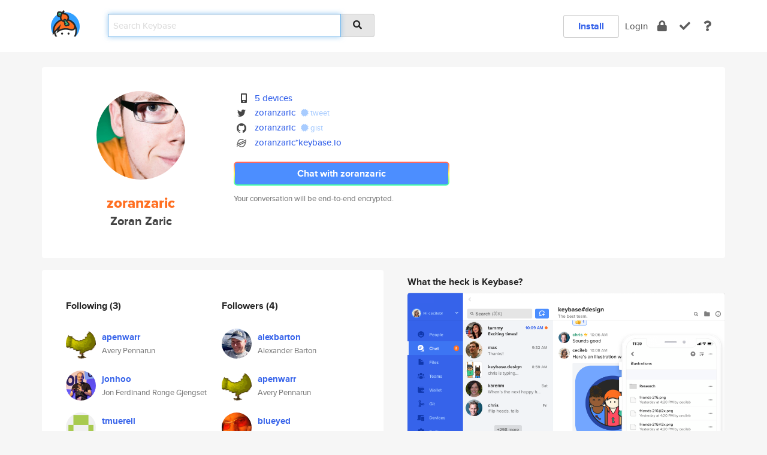

--- FILE ---
content_type: text/html; charset=utf-8
request_url: https://keybase.io/zoranzaric
body_size: 5960
content:
<!DOCTYPE html>
<html id="">

  <!--~~~~~~~~~~~~~~~~~~~~~~~~~~~~~~~~~~~~~~~~~~~~~~~~~~~~~~~~~~~~~~~~~~~~~~~~

                              K E Y   B A S E

                            crypto for everyone

                        because no one we know ever
                      seems to have a public key. :-(

     No Google Analytics or other 3rd party hosted script tags on Keybase.

     And this has the added bonus that we'll never be able to serve ad code.

                                    \o/  \o/
                                  keybase team

  ~~~~~~~~~~~~~~~~~~~~~~~~~~~~~~~~~~~~~~~~~~~~~~~~~~~~~~~~~~~~~~~~~~~~~~~~~-->

  <head>
    <title>zoranzaric (Zoran Zaric) | Keybase</title>
    <meta       name="viewport"    content="width=device-width, initial-scale=1.0, maximum-scale=1.0, user-scalable=no">
    <link       href="/_/brew/_/52e9d104/sitewide-css.css"      rel="stylesheet">
    
    <script type="text/javascript" nonce="be9e0584-031f-4e82-b04c-5542472d0d60" src="/_/brew/_/906baaf9/sitewide-js.js"></script>

    <meta    charset="UTF-8" />
    

<meta name="Description" content="zoranzaric (Zoran Zaric) is now on Keybase, an open source app for encryption and cryptography."><meta property="og:description" content="zoranzaric (Zoran Zaric) is now on Keybase, an open source app for encryption and cryptography."><meta name="twitter:site" content="@zoranzaric"><meta name="twitter:image" content="https://s3.amazonaws.com/keybase_processed_uploads/2006155776acc9e9a7e8e610eef64505_360_360.jpg"><meta name="twitter:title" content="zoranzaric (Zoran Zaric) on Keybase"><meta name="twitter:description" content="zoranzaric (Zoran Zaric) is now on Keybase, an open source app for encryption and cryptography."><meta property="og:image"  content="https://s3.amazonaws.com/keybase_processed_uploads/2006155776acc9e9a7e8e610eef64505_360_360.jpg"><meta property="og:image:width" content="360"><meta property="og:image:height" content="360">

    <script type="text/javascript" nonce="be9e0584-031f-4e82-b04c-5542472d0d60">
    window.csrf_token="lgHZIDFiYTIwYWQ5MTYwYTVkZDdkMjAyOGZkY2YzNmU0YTA4zmlwC4XOAxcEAMDEIAKobDylX1iaF/n4vxEChIQ5+/qXhfnb+XYi6MTZni2T";
    </script>
  </head>

  
  <body id="">
  <div class="run-mode run-mode-prod">
    <div class="grid-monitor"> 
      <input id="url_base" type="hidden" value="https://keybase.io/"/>

        <div id="navbar-top">
          <div class="navbar navbar-fixed-top navbar-default" role="navigation" data-active-tab="">

            <div class="container navbar-container">
              <div class="row">

                <div class="col-xs-2 col-sm-1">
                  <div class="navbar-header">
                    <div class="navbar-brand">
                      <a href="/" aria-label="home">
                        <img src="/images/icons/icon-keybase-logo-48.png" srcset="/images/icons/icon-keybase-logo-48@2x.png 2x" width="48" height="48" />
                      </a>
                    </div>
                    <div class="staging-notice">Keybase Staging Server</div>
                  </div>
                </div>

                <div class="col-xs-10 col-sm-5">
                  <div class="nav-search-wrapper">
                    <div class="input-group form-group">
                      <input type="text" class="form-control auto-focus nav-search-input  " data-focus-priority="0" placeholder="Search Keybase"
                      autocapitalize="off" autocorrect="off" autocomplete="off" spellcheck="false">
                      <span class="input-group-addon"><i class="fas fa-search"></i></span>
                    </div>
                  </div>
                </div>

                <div class="col-xs-12 col-sm-6">    

      <table class="nav navbar-right navbar-buttons pull-right">
        <tr>
        
            <td>
              
              <a href="/download" class="btn btn-secondary">Install</a>
            </td>
            <td><a onclick="return false;" href="#_" class="navbar-link link-login ">Login</a></td>
            <td class="nav-btn "><div class="auto-tooltip" title="Encrypt"><a href="/encrypt" aria-label="encrypt"><i class="fas fa-lock"></i></a></div></td>
            <td class="nav-btn " ><div class="auto-tooltip" title="Verify"><a href="/verify" aria-label="verify"><i class="fas fa-check"></i></a></div></td>
            <td class="hidden-xs nav-btn "   ><div class="auto-tooltip" title="Docs"><a href="http://book.keybase.io" aria-label="docs"><i class="fas fa-question"></i></a></div></td>
          
        </tr>
      </table>
</div>

              </div>
            </div>
          </div>
        </div>



      
    

<div id="autoreset-event-error" class="container alert alert-warning" style="text-align:center; display:none;">
  <span id="autoreset-event-error-msg">  </span>
  <button type="button" class="close"><span id="autoreset-event-error-close">×</span></button>
</div>
<div id="autoreset-event-success" class="container alert alert-success" style="text-align:center; display:none;">
  <span id="autoreset-event-success-msg">  </span>
  <button type="button" class="close"><span id="autoreset-event-success-close">×</span></button>
</div>




      
      <div class="modal modal-primary" id="shared-modal" data-backdrop="static">
      </div>

      
      <div class="content">
        

<input type="hidden" id="is-self-view" value="0">
<div id="page-user">


    <div class="user-header">
    <div class="container">
      <div class="row header-row kb-main-card">
        <div class="col-sm-4 col-lg-3 col-profile-heading">
          
<div class="profile-heading" data-username="zoranzaric" data-uid="6ee37e745604f943440ecc3214803c19">

  <div class="picture user-profile-picture">
    
        <img src="https://s3.amazonaws.com/keybase_processed_uploads/2006155776acc9e9a7e8e610eef64505_360_360.jpg" class="img-circle" width="148" height="148">
      
  </div>


  <div class="full-name ">
    <div class="username ">zoranzaric</div>
    
        Zoran Zaric
      
  </div>
  

  

</div>

        </div>
        <div class="col-sm-8 col-lg-9 col-identity-heading">
          
<div class="identity-heading">

  <div class="visible-xs">
    
<div class="track-action-wrapper">
  

  <span class="btn-gradient"><a href="#_" onclick="return false;" class="btn btn-primary   app-redirector app-redirector-primary" data-app-target="chat/zoranzaric"><span class="hidden-xs">Chat with zoranzaric</span><span class="visible-xs">Start a chat</span></a></span><br/>
  <span class="small">Your conversation will be end-to-end encrypted.</span>

  

</div>

  </div>

  <div class="row">
    <div class="col-sm-7">
        
    

        

  <div class="identity-table">
    
        <div class="it-item">
          <i class="icon-kb-iconfont-identity-devices"></i>
          <a href="/zoranzaric/devices">5 devices</a>
        </div>
      
<div class="it-item">
  <img class="it-icon" width="16px" height="16px"
     srcset="/images/paramproofs/services/twitter/logo_black_16.png 16w, /images/paramproofs/services/twitter/logo_black_16@2x.png 32w" />

  <a href="https://twitter.com/zoranzaric" rel="me">zoranzaric</a>
  <span class="proof-tags">
  
        <a class="proof-tag proof-tag-state-1" href="https://twitter.com/zoranzaric/status/873163719739666432"><i class="fas fa-certificate"></i>
          tweet
        </a>
      
  </span>
</div>

<div class="it-item">
  <img class="it-icon" width="16px" height="16px"
     srcset="/images/paramproofs/services/github/logo_black_16.png 16w, /images/paramproofs/services/github/logo_black_16@2x.png 32w" />

  <a href="https://github.com/zoranzaric" rel="me">zoranzaric</a>
  <span class="proof-tags">
  
        <a class="proof-tag proof-tag-state-1" href="https://gist.github.com/e784d235b2dc29756137045eea7b56ab"><i class="fas fa-certificate"></i>
          gist
        </a>
      
  </span>
</div>

          <div class="it-item">
            <img class="it-icon" width="16px" height="16px"
     srcset="/images/paramproofs/services/stellar/logo_black_16.png 16w, /images/paramproofs/services/stellar/logo_black_16@2x.png 32w" />

            <a href="#_" onclick="return false;" class="view-stellar-address"
              data-username="zoranzaric">zoranzaric*keybase.io</a>
          </div>
        
    <div class="clearfix"></div>
  </div>

        
<div class="identity-table">
  

  <div class="clearfix"></div>
</div>

    </div>
    <div class="col-sm-5 col-dropdown">
        

    </div>
  </div>

  

  <div class="hidden-xs">
    
<div class="track-action-wrapper">
  

  <span class="btn-gradient"><a href="#_" onclick="return false;" class="btn btn-primary btn-md app-redirector app-redirector-primary" data-app-target="chat/zoranzaric"><span class="hidden-xs">Chat with zoranzaric</span><span class="visible-xs">Start a chat</span></a></span><br/>
  <span class="small">Your conversation will be end-to-end encrypted.</span>

  

</div>

  </div>

</div>

        </div>
      </div>
    </div>
  </div>

  <div class="user-body">

    <div class="container">
      <div class="row">
        <div class="col-md-6 col-tracking-table">

          

          

<div class="tracking" id="profile-tracking-section">
  
    <div class="row">
      <div class="col-xs-12 kb-main-card">

          <div class="row">
            <div class="col-xs-6 tracking-col">
              <h4>Following <span class="num">(3)</span></h4>
              <table class="follower-table">
                
      <tr data-uid="256a15a6cccbde61b9e7292638e9f819" class="follower-row">
        <td>
          
              <a href="/apenwarr"><img class="img img-circle" src="https://s3.amazonaws.com/keybase_processed_uploads/6773ec0ab200d107ec9943fead430005_200_200.jpg" width="50" height="50"></a>
            
        </td>
        <td class="td-follower-info">
          <a href="/apenwarr" class="username ">apenwarr</a><br/>
          <span class="small">Avery Pennarun</span>
        </td>
      </tr>
    
      <tr data-uid="e9eed673402231d0ac45a1c450087000" class="follower-row">
        <td>
          
              <a href="/jonhoo"><img class="img img-circle" src="https://s3.amazonaws.com/keybase_processed_uploads/d4be4c3e86533eb80800ecb8bd7d4505_200_200.jpg" width="50" height="50"></a>
            
        </td>
        <td class="td-follower-info">
          <a href="/jonhoo" class="username ">jonhoo</a><br/>
          <span class="small">Jon Ferdinand Ronge Gjengset</span>
        </td>
      </tr>
    
      <tr data-uid="0878a9077308a4c2d97cbe78632e5219" class="follower-row">
        <td>
          
              <a href="/tmuerell"><img class="img img-circle" src="https://s3.amazonaws.com/keybase_processed_uploads/a847e72cbcee0474137b680f67776d05_200_200.jpeg" width="50" height="50"></a>
            
        </td>
        <td class="td-follower-info">
          <a href="/tmuerell" class="username ">tmuerell</a><br/>
          <span class="small">Thorsten Mürell</span>
        </td>
      </tr>
    

              </table>
            </div>
            <div class="col-xs-6 trackers-col">
              <h4>Followers <span class="num">(4)</span></h4>
              <table class="follower-table">
                
      <tr data-uid="409d42a6f345802b235b8313f5d7d700" class="follower-row">
        <td>
          
              <a href="/alexbarton"><img class="img img-circle" src="https://s3.amazonaws.com/keybase_processed_uploads/07339f4f7dca6175558eca69d07d5705_200_200_square_200.jpeg" width="50" height="50"></a>
            
        </td>
        <td class="td-follower-info">
          <a href="/alexbarton" class="username ">alexbarton</a><br/>
          <span class="small">Alexander Barton</span>
        </td>
      </tr>
    
      <tr data-uid="256a15a6cccbde61b9e7292638e9f819" class="follower-row">
        <td>
          
              <a href="/apenwarr"><img class="img img-circle" src="https://s3.amazonaws.com/keybase_processed_uploads/6773ec0ab200d107ec9943fead430005_200_200.jpg" width="50" height="50"></a>
            
        </td>
        <td class="td-follower-info">
          <a href="/apenwarr" class="username ">apenwarr</a><br/>
          <span class="small">Avery Pennarun</span>
        </td>
      </tr>
    
      <tr data-uid="010641eb53645a57390471eb15b0e900" class="follower-row">
        <td>
          
              <a href="/blueyed"><img class="img img-circle" src="https://s3.amazonaws.com/keybase_processed_uploads/d281691fab944b6038c71d3c56978205_200_200_square_200.png" width="50" height="50"></a>
            
        </td>
        <td class="td-follower-info">
          <a href="/blueyed" class="username ">blueyed</a><br/>
          <span class="small">Daniel Hahler</span>
        </td>
      </tr>
    
      <tr data-uid="0878a9077308a4c2d97cbe78632e5219" class="follower-row">
        <td>
          
              <a href="/tmuerell"><img class="img img-circle" src="https://s3.amazonaws.com/keybase_processed_uploads/a847e72cbcee0474137b680f67776d05_200_200.jpeg" width="50" height="50"></a>
            
        </td>
        <td class="td-follower-info">
          <a href="/tmuerell" class="username ">tmuerell</a><br/>
          <span class="small">Thorsten Mürell</span>
        </td>
      </tr>
    

              </table>
            </div>
          </div>
        </div>
      </div>

    

  
      <div class="row row-other-people">
        <div class="col-xs-12 kb-main-card">
          <div class="row">
            <div class="col-xs-12">
              <h4>Browse others <span class="num">(14)</span></h4>
            </div>
            
                <div class="col-xs-6 trackers-col">
                  <table class="follower-table">
                    
      <tr data-uid="d9ca9fdb4ad9af5d752e2bbf8d41e719" class="follower-row">
        <td>
          
              <a href="/lorddog"><img class="img img-circle" src="https://s3.amazonaws.com/keybase_processed_uploads/fe058671bcc0d240aae6bdd601970905_200_200.jpg" width="50" height="50"></a>
            
        </td>
        <td class="td-follower-info">
          <a href="/lorddog" class="username ">lorddog</a><br/>
          <span class="small">LordDog</span>
        </td>
      </tr>
    

                  </table>
                </div>
              
                <div class="col-xs-6 trackers-col">
                  <table class="follower-table">
                    
      <tr data-uid="d9a33ab6ed1a97afeda1786a293cce19" class="follower-row">
        <td>
          
              <a href="/forefox"><img class="img img-circle" src="https://s3.amazonaws.com/keybase_processed_uploads/80e9ab9261e0e932b8be9ca06bf6ca05_200_200.jpg" width="50" height="50"></a>
            
        </td>
        <td class="td-follower-info">
          <a href="/forefox" class="username ">forefox</a><br/>
          <span class="small">Fore Fox</span>
        </td>
      </tr>
    

                  </table>
                </div>
              
                <div class="col-xs-6 trackers-col">
                  <table class="follower-table">
                    
      <tr data-uid="d98eb94e46c1ac8fd546feaf5b4b3419" class="follower-row">
        <td>
          
              <a href="/melis_tailored"><img class="img img-circle" src="https://s3.amazonaws.com/keybase_processed_uploads/4e7c7fbf5a21d43aedc436413c441405_200_200.jpg" width="50" height="50"></a>
            
        </td>
        <td class="td-follower-info">
          <a href="/melis_tailored" class="username ">melis_tailored</a><br/>
          <span class="small"></span>
        </td>
      </tr>
    

                  </table>
                </div>
              
                <div class="col-xs-6 trackers-col">
                  <table class="follower-table">
                    
      <tr data-uid="d90fee6c399aa5a7166f1b38acda9819" class="follower-row">
        <td>
          
              <a href="/basscadet"><img class="img img-circle" src="https://s3.amazonaws.com/keybase_processed_uploads/923492b2489911129b56f5589b96f305_200_200.jpg" width="50" height="50"></a>
            
        </td>
        <td class="td-follower-info">
          <a href="/basscadet" class="username ">basscadet</a><br/>
          <span class="small">Josh Poage</span>
        </td>
      </tr>
    

                  </table>
                </div>
              
                <div class="col-xs-6 trackers-col">
                  <table class="follower-table">
                    
      <tr data-uid="d9ccd09405452ef79f381edcc8014619" class="follower-row">
        <td>
          
              <a href="/nascpi"><img class="img img-circle" src="/images/no-photo/placeholder-avatar-180-x-180.png" width="50" height="50"></a>
            
        </td>
        <td class="td-follower-info">
          <a href="/nascpi" class="username ">nascpi</a><br/>
          <span class="small">Piotr Naściszewski</span>
        </td>
      </tr>
    

                  </table>
                </div>
              
                <div class="col-xs-6 trackers-col">
                  <table class="follower-table">
                    
      <tr data-uid="d9816d1e6a2a63595abefc209e9a5c19" class="follower-row">
        <td>
          
              <a href="/afinefellow"><img class="img img-circle" src="https://s3.amazonaws.com/keybase_processed_uploads/2d893350d42620619706fc4fd2cbd705_200_200.jpg" width="50" height="50"></a>
            
        </td>
        <td class="td-follower-info">
          <a href="/afinefellow" class="username ">afinefellow</a><br/>
          <span class="small">Ed Fine</span>
        </td>
      </tr>
    

                  </table>
                </div>
              
                <div class="col-xs-6 trackers-col">
                  <table class="follower-table">
                    
      <tr data-uid="d9b675d5e39a4d9e09bdaed00f2dde19" class="follower-row">
        <td>
          
              <a href="/xtian_again"><img class="img img-circle" src="https://s3.amazonaws.com/keybase_processed_uploads/5d08e2d8f83f7dea72cdb2e962fedb05_200_200.jpg" width="50" height="50"></a>
            
        </td>
        <td class="td-follower-info">
          <a href="/xtian_again" class="username ">xtian_again</a><br/>
          <span class="small"></span>
        </td>
      </tr>
    

                  </table>
                </div>
              
                <div class="col-xs-6 trackers-col">
                  <table class="follower-table">
                    
      <tr data-uid="d96914308e9545f9e2d5a00734346419" class="follower-row">
        <td>
          
              <a href="/chriscolgan"><img class="img img-circle" src="/images/no-photo/placeholder-avatar-180-x-180.png" width="50" height="50"></a>
            
        </td>
        <td class="td-follower-info">
          <a href="/chriscolgan" class="username ">chriscolgan</a><br/>
          <span class="small">Chris Colgan</span>
        </td>
      </tr>
    

                  </table>
                </div>
              
                <div class="col-xs-6 trackers-col">
                  <table class="follower-table">
                    
      <tr data-uid="d982cbe81d14d524db037cf81857d719" class="follower-row">
        <td>
          
              <a href="/deangelofkzfo"><img class="img img-circle" src="https://s3.amazonaws.com/keybase_processed_uploads/2c9596632541d4ab9070d2d5677bd005_200_200.jpg" width="50" height="50"></a>
            
        </td>
        <td class="td-follower-info">
          <a href="/deangelofkzfo" class="username ">deangelofkzfo</a><br/>
          <span class="small">Deangelo Fieselman</span>
        </td>
      </tr>
    

                  </table>
                </div>
              
                <div class="col-xs-6 trackers-col">
                  <table class="follower-table">
                    
      <tr data-uid="d91bb1cc1e76d865b5d98bfa10d77019" class="follower-row">
        <td>
          
              <a href="/mikerichards"><img class="img img-circle" src="https://s3.amazonaws.com/keybase_processed_uploads/0b71b4611cc523ef2431a83e10114d05_200_200_square_200.png" width="50" height="50"></a>
            
        </td>
        <td class="td-follower-info">
          <a href="/mikerichards" class="username ">mikerichards</a><br/>
          <span class="small">Michael Richards</span>
        </td>
      </tr>
    

                  </table>
                </div>
              
                <div class="col-xs-6 trackers-col">
                  <table class="follower-table">
                    
      <tr data-uid="d92e06b325d24423dd187a0101924119" class="follower-row">
        <td>
          
              <a href="/courtney"><img class="img img-circle" src="https://s3.amazonaws.com/keybase_processed_uploads/84f70624d80e09b13e05779666f22305_200_200_square_200.png" width="50" height="50"></a>
            
        </td>
        <td class="td-follower-info">
          <a href="/courtney" class="username ">courtney</a><br/>
          <span class="small">Courtney Hemphill</span>
        </td>
      </tr>
    

                  </table>
                </div>
              
                <div class="col-xs-6 trackers-col">
                  <table class="follower-table">
                    
      <tr data-uid="d9cfe913b7cae9b9bc365e9173b22c19" class="follower-row">
        <td>
          
              <a href="/the4man"><img class="img img-circle" src="https://s3.amazonaws.com/keybase_processed_uploads/f401edf83c932b990a74199c37e73005_200_200.jpg" width="50" height="50"></a>
            
        </td>
        <td class="td-follower-info">
          <a href="/the4man" class="username ">the4man</a><br/>
          <span class="small"></span>
        </td>
      </tr>
    

                  </table>
                </div>
              
                <div class="col-xs-6 trackers-col">
                  <table class="follower-table">
                    
      <tr data-uid="d92463e31ac27ac22be236cc33b00b19" class="follower-row">
        <td>
          
              <a href="/valerianos444"><img class="img img-circle" src="https://s3.amazonaws.com/keybase_processed_uploads/9c2e0411ba2bb192779ae4f10e498305_200_200.jpg" width="50" height="50"></a>
            
        </td>
        <td class="td-follower-info">
          <a href="/valerianos444" class="username ">valerianos444</a><br/>
          <span class="small"></span>
        </td>
      </tr>
    

                  </table>
                </div>
              
                <div class="col-xs-6 trackers-col">
                  <table class="follower-table">
                    
      <tr data-uid="d941d77701948d259c72025c7efb0e19" class="follower-row">
        <td>
          
              <a href="/elr94"><img class="img img-circle" src="/images/no-photo/placeholder-avatar-180-x-180.png" width="50" height="50"></a>
            
        </td>
        <td class="td-follower-info">
          <a href="/elr94" class="username ">elr94</a><br/>
          <span class="small"></span>
        </td>
      </tr>
    

                  </table>
                </div>
              
          </div>
        </div>
      </div>
    
</div>


        </div>
        <div class="col-md-6 col-stuff kb-sub-card">
          

<div class="command-line-examples hidden-xs">
  
      <h4>What the heck is Keybase?</h4>
    
  <img id="screenshot1" class="img img-responsive" src="/images/screenshots/keybase-nav-v2.png" width="1550" height="1103">
  <p style="text-align:center;margin-top:30px;"></p>

    <center style="margin-bottom:30px;">
      
    <div class="install-badge">
      <a
        href="#_"
        data-use-direct="true"
        data-target="https://prerelease.keybase.io/Keybase.dmg"
        data-platform="macOS"
        data-context="user-stuff-col"
        class="install-link"
      >
        <img
          srcset="/images/badges/install-badge-macos-168-56.png, /images/badges/install-badge-macos-168-56@2x.png 2x, /images/badges/install-badge-macos-168-56@3x.png 3x"
          src="/images/badges/install-badge-macos-168-56@3x.png"
          width="168"
          height="56"
        >
      </a>

      
    </div>
  

    </center>

  
      <h3 id="keybase-is-an-open-source-app">Keybase is an open source app</h3>
<p>Keybase comes with everything you need to manage your identity,
create secure chats, and share files privately. It&#39;s free.</p>
<p>It&#39;s fun too.</p>
<p>Over 100,000 people have joined Keybase so far to prove their identities, and it&#39;s growing rapidly.</p>

    



</div>

        </div>
      </div>
    </div>
  </div>

</div>

      </div>

      <div class="footer">
  
      <div class="container hidden-xs">
        <div class="row">
          <div class="col-xs-12 col-sm-6 col-md-5 col-lg-4">
            <img src="/images/walkthrough/footprints_transp.png"  class="img-responsive" width="1000" height="272">
          </div>
        </div>
      </div>
    

<div class="container text-center hidden-xs">
  <div>

    <small>
      Keybase, 2026
    | Available within Tor at <strong>http://keybase5wmilwokqirssclfnsqrjdsi7jdir5wy7y7iu3tanwmtp6oid.onion</strong><br/><br/>

    </small>

      <a href="/download">install Keybase</a>
      | <a href="/blog">read our blog</a>
      | <a href="/docs">documentation</a>
      | <a href="/docs/bug_reporting">bug reporting</a>
      | <a href="/docs/secadv">security advisories</a>
      <br><a href="/docs/terms">terms</a>
      &amp; <a href="/docs/privacypolicy">privacy</a>
      &amp; <a href="/docs/california-ccpa">california ccpa</a>
      &amp; <a href="/docs/acceptable-use-policy">acceptable use</a><br>
        <a href="/jobs">jobs @ keybase</a>
    </div>
  </div>
</div>
<div class="container text-center visible-xs" id="mobile-footer" style="padding:20px 0">

  

  <div style="margin-bottom:20px">
    <a href="https://github.com/keybase/client/issues" rel="noopener noreferrer">Please send us feedback &amp; bug reports</a>.
  </div>
  Keybase, 2026
    | <a href="/blog">read our blog</a>
    <br><a href="/docs/terms">terms</a>
    &amp; <a href="/docs/privacypolicy">privacy</a>
    &amp; <a href="/docs/secadv">security advisories</a>
    &amp; <a href="/docs/california-ccpa">california ccpa</a>
    &amp; <a href="/docs/acceptable-use-policy">acceptable use</a>
  </div>
</div>


    </div>
  </div>
  <script type="text/javascript" nonce="be9e0584-031f-4e82-b04c-5542472d0d60">
    window.session = new Session()
    window.run_mode = "prod";
  </script>
  </body>
</html>
